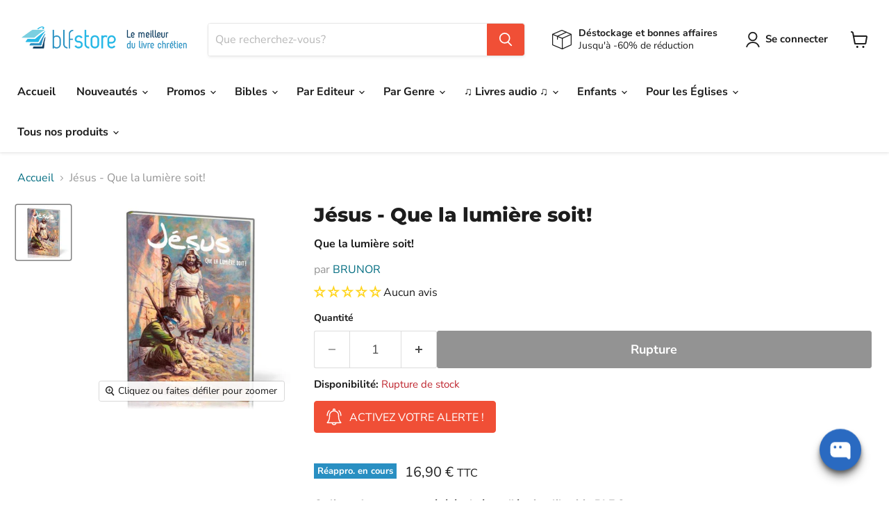

--- FILE ---
content_type: text/html; charset=utf-8
request_url: https://blfstore.com/collections/all/products/jesus-que-la-lumiere-soit?view=recently-viewed
body_size: 906
content:






















  












<li
  class="productgrid--item  imagestyle--natural        product-recently-viewed-card    show-actions--mobile  timesact-collection"
  data-product-item
  data-product-quickshop-url="/collections/all/products/jesus-que-la-lumiere-soit"
  data-productid="7141946884294"
  
    data-recently-viewed-card
  
>
  <div class="productitem" data-product-item-content>
    
    
    
    

    

    

    <div class="productitem__container">
      <div class="product-recently-viewed-card-time" data-product-handle="jesus-que-la-lumiere-soit">
      <button
        class="product-recently-viewed-card-remove"
        aria-label="close"
        data-remove-recently-viewed
      >
        


                                                                      <svg class="icon-remove "    aria-hidden="true"    focusable="false"    role="presentation"    xmlns="http://www.w3.org/2000/svg" width="10" height="10" viewBox="0 0 10 10" xmlns="http://www.w3.org/2000/svg">      <path fill="currentColor" d="M6.08785659,5 L9.77469752,1.31315906 L8.68684094,0.225302476 L5,3.91214341 L1.31315906,0.225302476 L0.225302476,1.31315906 L3.91214341,5 L0.225302476,8.68684094 L1.31315906,9.77469752 L5,6.08785659 L8.68684094,9.77469752 L9.77469752,8.68684094 L6.08785659,5 Z"></path>    </svg>                                              

      </button>
    </div>

      <div class="productitem__image-container">
        <a
          class="productitem--image-link"
          href="/collections/all/products/jesus-que-la-lumiere-soit"
          aria-label="/products/jesus-que-la-lumiere-soit"
          tabindex="-1"
          data-product-page-link
        >
          <figure
            class="productitem--image"
            data-product-item-image
            
              style="--product-grid-item-image-aspect-ratio: 1.0;"
            
          >
            
              
              

  
    <noscript data-rimg-noscript>
      <img
        
          src="//blfstore.com/cdn/shop/products/I-Grande-14635-jesus.net_512x512.jpg?v=1640030887"
        

        alt=""
        data-rimg="noscript"
        srcset="//blfstore.com/cdn/shop/products/I-Grande-14635-jesus.net_512x512.jpg?v=1640030887 1x, //blfstore.com/cdn/shop/products/I-Grande-14635-jesus.net_696x696.jpg?v=1640030887 1.36x"
        class="productitem--image-primary"
        
        
      >
    </noscript>
  

  <img
    
      src="//blfstore.com/cdn/shop/products/I-Grande-14635-jesus.net_512x512.jpg?v=1640030887"
    
    alt=""

    
      data-rimg="lazy"
      data-rimg-scale="1"
      data-rimg-template="//blfstore.com/cdn/shop/products/I-Grande-14635-jesus.net_{size}.jpg?v=1640030887"
      data-rimg-max="700x700"
      data-rimg-crop="false"
      
      srcset="data:image/svg+xml;utf8,<svg%20xmlns='http://www.w3.org/2000/svg'%20width='512'%20height='512'></svg>"
    

    class="productitem--image-primary"
    
    
  >



  <div data-rimg-canvas></div>


            

            


























<span class="coll_save">

    <span class="productitem__badge productitem__badge--restock">
      Réappro. en cours
    </span></span>

          </figure>
        </a>
      </div>

      
<div class="productitem--info">
        
          
        

        

        <h2 class="productitem--title">
          <a href="/collections/all/products/jesus-que-la-lumiere-soit" data-product-page-link>
            Jésus - Que la lumière soit!
          </a>
        </h2>

        
          
            <span class="productitem--vendor">
              <a href="/collections/vendors?q=BRUNOR" title="BRUNOR">BRUNOR</a>
            </span>
          
        


  















<div style='' class='jdgm-widget jdgm-preview-badge' data-id='7141946884294'
data-template='product.recently-viewed'
data-auto-install='false'>
  <div style='display:none' class='jdgm-prev-badge' data-average-rating='0.00' data-number-of-reviews='0' data-number-of-questions='0'> <span class='jdgm-prev-badge__stars' data-score='0.00' tabindex='0' aria-label='0.00 stars' role='button'> <span class='jdgm-star jdgm--off'></span><span class='jdgm-star jdgm--off'></span><span class='jdgm-star jdgm--off'></span><span class='jdgm-star jdgm--off'></span><span class='jdgm-star jdgm--off'></span> </span> <span class='jdgm-prev-badge__text'> No reviews </span> </div>
</div>






        
        
          































<span class="wsaio__pricess"><span class="col_clct" clct='[{"collection_id":"283398406342","product_id":"7141946884294","product_handle":"jesus-que-la-lumiere-soit"},{"collection_id":"280271421638","product_id":"7141946884294","product_handle":"jesus-que-la-lumiere-soit"}]'></span>



<div class="price productitem__price ">
  
    <div
      class="price__compare-at "
      data-price-compare-container
    >

      
        <span class="money price__original" data-price-original></span>
      
    </div>


    
      
      <div class="price__compare-at--hidden" data-compare-price-range-hidden>
        
          <span class="visually-hidden">Prix public</span>
          <span class="money price__compare-at--min" data-price-compare-min>
            16,90 €
          </span>
          -
          <span class="visually-hidden">Prix public</span>
          <span class="money price__compare-at--max" data-price-compare-max>
            16,90 €
          </span>
        
      </div>
      <div class="price__compare-at--hidden" data-compare-price-hidden>
        <span class="visually-hidden">Prix public</span>
        <span class="money price__compare-at--single" data-price-compare>
          
        </span>
      </div>
    
  

  <div class="price__current  " data-price-container>

    

    
      
      
      <span class="money" data-price>
          16,90 € 
      </span>
      

    
    
  </div>

  
    
    <div class="price__current--hidden" data-current-price-range-hidden>
      
        <span class="money price__current--min" data-price-min>16,90 €</span>
        -
        <span class="money price__current--max" data-price-max>16,90 €</span>
      
    </div>
    <div class="price__current--hidden" data-current-price-hidden>
      <span class="visually-hidden">Prix actuel</span>
      <span class="money" data-price>
          16,90 € 
      </span>
      

    </div>
  

  
    
    
    
    

    <div
      class="
        productitem__unit-price
        hidden
      "
      data-unit-price
    >
      <span class="productitem__total-quantity" data-total-quantity></span> | <span class="productitem__unit-price--amount money" data-unit-price-amount></span> / <span class="productitem__unit-price--measure" data-unit-price-measure></span>
    </div>
  

  
</div>
  
  </span>


        

        
          
            <div class="productitem__stock-level">
              







<div class="product-stock-level-wrapper" >
  
    <span class="
  product-stock-level
  product-stock-level--none
  
">
      

      <span class="product-stock-level__text">
        
        <div class="product-stock-level__badge-text">
          
  
    

      Rupture de stock
    
  

        </div>
      </span>
    </span>
  
</div>

            </div>
          

          
            
          
        

        
          <div class="productitem--description">
            <p>﻿Ce livre n'a pas encore été évalué par l'équipe librairie BLF Store.</p>

            
          </div>
        
      </div>

      
    </div>
  </div>

  
</li>


--- FILE ---
content_type: text/javascript; charset=utf-8
request_url: https://blfstore.com/products/jesus-que-la-lumiere-soit.js
body_size: 613
content:
{"id":7141946884294,"title":"Jésus - Que la lumière soit!","handle":"jesus-que-la-lumiere-soit","description":"\u003cp\u003e\u003cstrong\u003e﻿Ce livre n'a pas encore été évalué par l'équipe librairie BLF Store.\u003c\/strong\u003e\u003c\/p\u003e","published_at":"2021-12-20T21:08:04+01:00","created_at":"2021-12-20T21:08:04+01:00","vendor":"BRUNOR","type":"Papier","tags":["descriptif+méta à finir","Editeur_EDITIONS DU SIGNE","Langue_Français","tags à finir"],"price":1690,"price_min":1690,"price_max":1690,"available":false,"price_varies":false,"compare_at_price":null,"compare_at_price_min":0,"compare_at_price_max":0,"compare_at_price_varies":false,"variants":[{"id":41365319516358,"title":"Default Title","option1":"Default Title","option2":null,"option3":null,"sku":"LIV-20211220-2628","requires_shipping":true,"taxable":true,"featured_image":null,"available":false,"name":"Jésus - Que la lumière soit!","public_title":null,"options":["Default Title"],"price":1690,"weight":649,"compare_at_price":null,"inventory_management":"shopify","barcode":"9782746836556","requires_selling_plan":false,"selling_plan_allocations":[]}],"images":["\/\/cdn.shopify.com\/s\/files\/1\/0474\/9718\/3388\/products\/I-Grande-14635-jesus.net.jpg?v=1640030887"],"featured_image":"\/\/cdn.shopify.com\/s\/files\/1\/0474\/9718\/3388\/products\/I-Grande-14635-jesus.net.jpg?v=1640030887","options":[{"name":"Title","position":1,"values":["Default Title"]}],"url":"\/products\/jesus-que-la-lumiere-soit","media":[{"alt":null,"id":24610294595782,"position":1,"preview_image":{"aspect_ratio":1.0,"height":700,"width":700,"src":"https:\/\/cdn.shopify.com\/s\/files\/1\/0474\/9718\/3388\/products\/I-Grande-14635-jesus.net.jpg?v=1640030887"},"aspect_ratio":1.0,"height":700,"media_type":"image","src":"https:\/\/cdn.shopify.com\/s\/files\/1\/0474\/9718\/3388\/products\/I-Grande-14635-jesus.net.jpg?v=1640030887","width":700}],"requires_selling_plan":false,"selling_plan_groups":[]}

--- FILE ---
content_type: text/javascript; charset=utf-8
request_url: https://blfstore.com/products/jesus-que-la-lumiere-soit.js
body_size: 674
content:
{"id":7141946884294,"title":"Jésus - Que la lumière soit!","handle":"jesus-que-la-lumiere-soit","description":"\u003cp\u003e\u003cstrong\u003e﻿Ce livre n'a pas encore été évalué par l'équipe librairie BLF Store.\u003c\/strong\u003e\u003c\/p\u003e","published_at":"2021-12-20T21:08:04+01:00","created_at":"2021-12-20T21:08:04+01:00","vendor":"BRUNOR","type":"Papier","tags":["descriptif+méta à finir","Editeur_EDITIONS DU SIGNE","Langue_Français","tags à finir"],"price":1690,"price_min":1690,"price_max":1690,"available":false,"price_varies":false,"compare_at_price":null,"compare_at_price_min":0,"compare_at_price_max":0,"compare_at_price_varies":false,"variants":[{"id":41365319516358,"title":"Default Title","option1":"Default Title","option2":null,"option3":null,"sku":"LIV-20211220-2628","requires_shipping":true,"taxable":true,"featured_image":null,"available":false,"name":"Jésus - Que la lumière soit!","public_title":null,"options":["Default Title"],"price":1690,"weight":649,"compare_at_price":null,"inventory_management":"shopify","barcode":"9782746836556","requires_selling_plan":false,"selling_plan_allocations":[]}],"images":["\/\/cdn.shopify.com\/s\/files\/1\/0474\/9718\/3388\/products\/I-Grande-14635-jesus.net.jpg?v=1640030887"],"featured_image":"\/\/cdn.shopify.com\/s\/files\/1\/0474\/9718\/3388\/products\/I-Grande-14635-jesus.net.jpg?v=1640030887","options":[{"name":"Title","position":1,"values":["Default Title"]}],"url":"\/products\/jesus-que-la-lumiere-soit","media":[{"alt":null,"id":24610294595782,"position":1,"preview_image":{"aspect_ratio":1.0,"height":700,"width":700,"src":"https:\/\/cdn.shopify.com\/s\/files\/1\/0474\/9718\/3388\/products\/I-Grande-14635-jesus.net.jpg?v=1640030887"},"aspect_ratio":1.0,"height":700,"media_type":"image","src":"https:\/\/cdn.shopify.com\/s\/files\/1\/0474\/9718\/3388\/products\/I-Grande-14635-jesus.net.jpg?v=1640030887","width":700}],"requires_selling_plan":false,"selling_plan_groups":[]}

--- FILE ---
content_type: text/javascript; charset=utf-8
request_url: https://blfstore.com/products/jesus-que-la-lumiere-soit.js
body_size: 240
content:
{"id":7141946884294,"title":"Jésus - Que la lumière soit!","handle":"jesus-que-la-lumiere-soit","description":"\u003cp\u003e\u003cstrong\u003e﻿Ce livre n'a pas encore été évalué par l'équipe librairie BLF Store.\u003c\/strong\u003e\u003c\/p\u003e","published_at":"2021-12-20T21:08:04+01:00","created_at":"2021-12-20T21:08:04+01:00","vendor":"BRUNOR","type":"Papier","tags":["descriptif+méta à finir","Editeur_EDITIONS DU SIGNE","Langue_Français","tags à finir"],"price":1690,"price_min":1690,"price_max":1690,"available":false,"price_varies":false,"compare_at_price":null,"compare_at_price_min":0,"compare_at_price_max":0,"compare_at_price_varies":false,"variants":[{"id":41365319516358,"title":"Default Title","option1":"Default Title","option2":null,"option3":null,"sku":"LIV-20211220-2628","requires_shipping":true,"taxable":true,"featured_image":null,"available":false,"name":"Jésus - Que la lumière soit!","public_title":null,"options":["Default Title"],"price":1690,"weight":649,"compare_at_price":null,"inventory_management":"shopify","barcode":"9782746836556","requires_selling_plan":false,"selling_plan_allocations":[]}],"images":["\/\/cdn.shopify.com\/s\/files\/1\/0474\/9718\/3388\/products\/I-Grande-14635-jesus.net.jpg?v=1640030887"],"featured_image":"\/\/cdn.shopify.com\/s\/files\/1\/0474\/9718\/3388\/products\/I-Grande-14635-jesus.net.jpg?v=1640030887","options":[{"name":"Title","position":1,"values":["Default Title"]}],"url":"\/products\/jesus-que-la-lumiere-soit","media":[{"alt":null,"id":24610294595782,"position":1,"preview_image":{"aspect_ratio":1.0,"height":700,"width":700,"src":"https:\/\/cdn.shopify.com\/s\/files\/1\/0474\/9718\/3388\/products\/I-Grande-14635-jesus.net.jpg?v=1640030887"},"aspect_ratio":1.0,"height":700,"media_type":"image","src":"https:\/\/cdn.shopify.com\/s\/files\/1\/0474\/9718\/3388\/products\/I-Grande-14635-jesus.net.jpg?v=1640030887","width":700}],"requires_selling_plan":false,"selling_plan_groups":[]}

--- FILE ---
content_type: application/javascript; charset=utf-8
request_url: https://searchanise-ef84.kxcdn.com/templates.3S1h2Y0K2s.js
body_size: 3690
content:
Searchanise=window.Searchanise||{};Searchanise.templates={Platform:'shopify',StoreName:'BLFStore',AutocompleteLayout:'multicolumn_new',AutocompleteStyle:'ITEMS_MULTICOLUMN_LIGHT_NEW',AutocompleteDescriptionStrings:0,AutocompleteSuggestionCount:5,AutocompleteCategoriesCount:6,AutocompletePagesCount:0,AutocompleteItemCount:6,AutocompleteProductAttributeName:'vendor',AutocompleteShowAddToCart:'Y',AutocompleteShowProductCode:'N',AutocompleteShowRecent:'Y',AutocompleteShowMoreLink:'Y',AutocompleteIsMulticolumn:'Y',AutocompleteTemplate:'<div class="snize-ac-results-content"><div class="snize-results-html" style="cursor:auto;" id="snize-ac-results-html-container"></div><div class="snize-ac-results-columns"><div class="snize-ac-results-column"><ul class="snize-ac-results-list" id="snize-ac-items-container-1"></ul><ul class="snize-ac-results-list" id="snize-ac-items-container-2"></ul><ul class="snize-ac-results-list" id="snize-ac-items-container-3"></ul><ul class="snize-ac-results-list snize-view-all-container"></ul></div><div class="snize-ac-results-column"><ul class="snize-ac-results-multicolumn-list" id="snize-ac-items-container-4"></ul></div></div></div>',AutocompleteMobileTemplate:'<div class="snize-ac-results-content"><div class="snize-mobile-top-panel"><div class="snize-close-button"><button type="button" class="snize-close-button-arrow"></button></div><form action="#" style="margin: 0px"><div class="snize-search"><input id="snize-mobile-search-input" autocomplete="off" class="snize-input-style snize-mobile-input-style"></div><div class="snize-clear-button-container"><button type="button" class="snize-clear-button" style="visibility: hidden"></button></div></form></div><ul class="snize-ac-results-list" id="snize-ac-items-container-1"></ul><ul class="snize-ac-results-list" id="snize-ac-items-container-2"></ul><ul class="snize-ac-results-list" id="snize-ac-items-container-3"></ul><ul id="snize-ac-items-container-4"></ul><div class="snize-results-html" style="cursor:auto;" id="snize-ac-results-html-container"></div><div class="snize-close-area" id="snize-ac-close-area"></div></div>',AutocompleteItem:'<li class="snize-product ${product_classes}" data-original-product-id="${original_product_id}" id="snize-ac-product-${product_id}"><a aria-label="${autocomplete_aria_label}" href="${autocomplete_link}" class="snize-item" draggable="false"><div class="snize-thumbnail"><img src="${image_link}" class="snize-item-image ${additional_image_classes}" alt="${autocomplete_image_alt}"></div><span class="snize-title">${title}</span><span class="snize-description">${description}</span>${autocomplete_product_code_html}${autocomplete_product_attribute_html}${autocomplete_prices_html}${reviews_html}<div class="snize-labels-wrapper">${autocomplete_in_stock_status_html}${autocomplete_product_discount_label}${autocomplete_product_tag_label}${autocomplete_product_custom_label}</div><div class="snize-add-to-cart-container">${autocomplete_action_button_html}</div></a></li>',AutocompleteMobileItem:'<li class="snize-product ${product_classes}" data-original-product-id="${original_product_id}" id="snize-ac-product-${product_id}"><a aria-label="${autocomplete_aria_label}" href="${autocomplete_link}" class="snize-item"><div class="snize-thumbnail"><img src="${image_link}" class="snize-item-image ${additional_image_classes}" alt="${autocomplete_image_alt}"></div><div class="snize-product-info"><span class="snize-title">${title}</span><span class="snize-description">${description}</span>${autocomplete_product_code_html}${autocomplete_product_attribute_html}<div class="snize-ac-prices-container">${autocomplete_prices_html}</div><div class="snize-labels-wrapper">${autocomplete_in_stock_status_html}${autocomplete_product_discount_label}${autocomplete_product_tag_label}${autocomplete_product_custom_label}</div>${reviews_html}<div class="snize-add-to-cart-container">${autocomplete_action_button_html}</div></div></a></li>',AutocompleteShowInStockStatus:'Y',LabelAutocompleteSuggestions:'Suggestions populaires',LabelAutocompleteCategories:'Collections',LabelAutocompleteProducts:'Produits',LabelAutocompleteMoreProducts:'Voir [count] produits',LabelAutocompleteNothingFound:'Désolé, rien n\'a été trouvé pour [search_string].',LabelAutocompleteSearchInputPlaceholder:'Que recherchez-vous?',LabelAutocompleteMobileSearchInputPlaceholder:'Recherchez dans notre boutique',LabelStickySearchboxInputPlaceholder:'Que recherchez-vous ?',AutocompleteInStockBackground:'3A9342',LabelAutocompleteInStock:'En stock',LabelAutocompletePreOrder:'Précommande',LabelAutocompleteOutOfStock:'Rupture',LabelAutocompleteFrom:'Dès',LabelAutocompleteSku:'SKU',LabelAutocompleteMore:'Plus',LabelAutocompleteNoSearchQuery:'Tapez quelque chose pour commencer la recherche',LabelAutocompleteNoSuggestionsFound:'Aucune suggestion trouvée',LabelAutocompleteNoCategoriesFound:'Aucune catégorie trouvée',LabelAutocompleteNoPagesFound:'Aucune page trouvée',LabelAutocompleteTypeForResults:'Commencez à taper pour avoir des résultats',LabelAutocompleteResultsFound:'Affichage de [count] résultats pour',LabelAutocompleteDidYouMean:'Vouliez-vous dire [suggestions]?',LabelAutocompletePopularSuggestions:'Découvrez quelques-unes de ces recherches populaires : [suggestions]',LabelAutocompleteSeeAllProducts:'Voir tous les produits',LabelAutocompleteNumReviews:'[count] avis',LabelAutocompleteZeroPriceText:'Contactez-nous pour le prix',LabelAutocompleteAddToCart:'Ajouter au panier',LabelAutocompleteViewProduct:'Voir produit',LabelAutocompleteViewCart:'Voir le panier',LabelAutocompleteProductDiscountText:'-[discount]%',ResultsShow:'Y',ResultsStyle:'RESULTS_MODERN',ResultsItemCount:20,ResultsShowActionButton:'N',ResultsShowFiltersInTopSection:'N',ResultsShowInStockStatus:'Y',ResultsEnableInfiniteScrolling:'infinite',ResultsShowCategoryImages:'N',ResultsShowPageImages:'N',ResultsProductAttributeName:'vendor',ResultsDescriptionStrings:0,ResultsUseAsNavigation:'templates',LabelResultsProductDiscountText:'-[discount]%',ResultsActionButtonPlacement:'layout4',LabelResultsSortBy:'Trier par',LabelResultsSortRelevance:'Pertinence',LabelResultsSortTitleAsc:'Titre: A-Z',LabelResultsSortTitleDesc:'Titre: Z-A',LabelResultsSortCreatedDesc:'Date: nouveautés d\'abord',LabelResultsSortCreatedAsc:'Date: ancien d\'abord',LabelResultsSortPriceAsc:'Prix: croissant',LabelResultsSortPriceDesc:'Prix: décroissant',LabelResultsSortDiscountDesc:'Remise: décroissant',LabelResultsSortRatingAsc:'Note: croissant',LabelResultsSortRatingDesc:'Note: décroissant',LabelResultsSortTotalReviewsAsc:'Nombre d\'avis: croissant',LabelResultsSortTotalReviewsDesc:'Nombre d\'avis: croissant',LabelResultsBestselling:'Meilleures ventes',LabelResultsFeatured:'À l\'honneur',LabelResultsNoReviews:'Pas d\'avis',SmartNavigationDefaultSorting:'sales_amount:desc',ShowBestsellingSorting:'Y',ShowDiscountSorting:'Y',LabelResultsTabCategories:'Collections',LabelResultsTabProducts:'Produits',LabelResultsFound:'Affichage de [count] résultats de "[search_string]"',LabelResultsFoundWithoutQuery:'Affichage de [count] résultats',LabelResultsNothingFound:'Aucun résultat pour [search_string]',LabelResultsNothingFoundWithoutQuery:'Aucun résultat',LabelResultsNothingFoundSeeAllCatalog:'Votre recherche "[search_string]" n\'a donné aucun résultat. Regardez [link_catalog_start]d\'autres articles dans notre boutique[link_catalog_end]',LabelResultsNumReviews:'[count] avis',LabelResultsDidYouMean:'Vouliez-vous dire: [suggestions]?',LabelResultsFilters:'Filtres',LabelResultsFrom:'Dès',ResultsInStockBackground:'3A9342',LabelResultsInStock:'En stock',LabelResultsPreOrder:'Précommande',LabelResultsOutOfStock:'Rupture',LabelResultsZeroPriceText:'Contactez-nous pour le prix',LabelResultsAddToCart:'Ajouter au panier',LabelResultsViewProduct:'Voir produit',LabelResultsQuickView:'Vue rapide',LabelResultsViewFullDetails:'Voir tous les détails',LabelResultsQuantity:'Quantité',LabelResultsViewCart:'Voir le panier',LabelResultsShowProducts:'Montrer [count] produits',LabelResultsResetFilters:'Supprimer les filtres',LabelResultsApplyFilters:'Filtres appliqués',LabelResultsSelectedFilters:'[count] sélectionnés',LabelResultsBucketsShowMore:'Montrer plus',LabelResultsInfiniteScrollingLoadMore:'Montrer plus',LabelResultsPaginationPreviousPage:'← Précédente',LabelResultsPaginationNextPage:'Suivante→',LabelResultsPaginationCurrentPage:'[page] de [total_pages]',ReviewsShowRating:'Y',CategorySortingRule:"searchanise",ShopifyCurrency:'EUR',ShopifyMarketsSupport:'Y',ShopifyLocales:{"fr":{"locale":"fr","name":"French","primary":true,"published":true}},ShopifyRegionCatalogs:{"FR":["16127328454"],"ZW":["748847302"],"ZM":["748847302"],"ZA":["748847302"],"YT":["748847302"],"YE":["748847302"],"XK":["748847302"],"WS":["748847302"],"WF":["748847302"],"VU":["748847302"],"VN":["748847302"],"VG":["748847302"],"VE":["748847302"],"VC":["748847302"],"VA":["748847302"],"UZ":["748847302"],"UY":["748847302"],"US":["748847302"],"UM":["748847302"],"UG":["748847302"],"UA":["748847302"],"TZ":["748847302"],"TW":["748847302"],"TV":["748847302"],"TT":["748847302"],"TR":["748847302"],"TO":["748847302"],"TN":["748847302"],"TM":["748847302"],"TL":["748847302"],"TK":["748847302"],"TJ":["748847302"],"TH":["748847302"],"TG":["748847302"],"TF":["748847302"],"TD":["748847302"],"TC":["748847302"],"TA":["748847302"],"SZ":["748847302"],"SX":["748847302"],"SV":["748847302"],"ST":["748847302"],"SS":["748847302"],"SR":["748847302"],"SO":["748847302"],"SN":["748847302"],"SM":["748847302"],"SL":["748847302"],"SK":["748847302"],"SJ":["748847302"],"SI":["748847302"],"SH":["748847302"],"SG":["748847302"],"SE":["748847302"],"SD":["748847302"],"SC":["748847302"],"SB":["748847302"],"SA":["748847302"],"RW":["748847302"],"RU":["748847302"],"RS":["748847302"],"RO":["748847302"],"RE":["748847302"],"QA":["748847302"],"PY":["748847302"],"PT":["748847302"],"PS":["748847302"],"PN":["748847302"],"PM":["748847302"],"PL":["748847302"],"PK":["748847302"],"PH":["748847302"],"PG":["748847302"],"PF":["748847302"],"PE":["748847302"],"PA":["748847302"],"OM":["748847302"],"NZ":["748847302"],"NU":["748847302"],"NR":["748847302"],"NP":["748847302"],"NO":["748847302"],"NL":["748847302"],"NI":["748847302"],"NG":["748847302"],"NF":["748847302"],"NE":["748847302"],"NC":["748847302"],"NA":["748847302"],"MZ":["748847302"],"MY":["748847302"],"MX":["748847302"],"MW":["748847302"],"MV":["748847302"],"MU":["748847302"],"MT":["748847302"],"MS":["748847302"],"MR":["748847302"],"MQ":["748847302"],"MO":["748847302"],"MN":["748847302"],"MM":["748847302"],"ML":["748847302"],"MK":["748847302"],"MG":["748847302"],"MF":["748847302"],"ME":["748847302"],"MD":["748847302"],"MC":["748847302"],"MA":["748847302"],"LY":["748847302"],"LV":["748847302"],"LU":["748847302"],"LT":["748847302"],"LS":["748847302"],"LR":["748847302"],"LK":["748847302"],"LI":["748847302"],"LC":["748847302"],"LB":["748847302"],"LA":["748847302"],"KZ":["748847302"],"KY":["748847302"],"KW":["748847302"],"KR":["748847302"],"KN":["748847302"],"KM":["748847302"],"KI":["748847302"],"KH":["748847302"],"KG":["748847302"],"KE":["748847302"],"JP":["748847302"],"JO":["748847302"],"JM":["748847302"],"JE":["748847302"],"IT":["748847302"],"IS":["748847302"],"IQ":["748847302"],"IO":["748847302"],"IN":["748847302"],"IM":["748847302"],"IL":["748847302"],"IE":["748847302"],"ID":["748847302"],"HU":["748847302"],"HT":["748847302"],"HR":["748847302"],"HN":["748847302"],"HK":["748847302"],"GY":["748847302"],"GW":["748847302"],"GT":["748847302"],"GS":["748847302"],"GR":["748847302"],"GQ":["748847302"],"GP":["748847302"],"GN":["748847302"],"GM":["748847302"],"GL":["748847302"],"GI":["748847302"],"GH":["748847302"],"GG":["748847302"],"GF":["748847302"],"GE":["748847302"],"GD":["748847302"],"GB":["748847302"],"GA":["748847302"],"FO":["748847302"],"FK":["748847302"],"FJ":["748847302"],"FI":["748847302"],"ET":["748847302"],"ES":["748847302"],"ER":["748847302"],"EH":["748847302"],"EG":["748847302"],"EE":["748847302"],"EC":["748847302"],"DZ":["748847302"],"DO":["748847302"],"DM":["748847302"],"DK":["748847302"],"DJ":["748847302"],"DE":["748847302"],"CZ":["748847302"],"CY":["748847302"],"CX":["748847302"],"CW":["748847302"],"CV":["748847302"],"CR":["748847302"],"CO":["748847302"],"CN":["748847302"],"CM":["748847302"],"CL":["748847302"],"CK":["748847302"],"CI":["748847302"],"CH":["748847302"],"CG":["748847302"],"CF":["748847302"],"CD":["748847302"],"CC":["748847302"],"CA":["748847302"],"BZ":["748847302"],"BY":["748847302"],"BW":["748847302"],"BT":["748847302"],"BS":["748847302"],"BR":["748847302"],"BQ":["748847302"],"BO":["748847302"],"BN":["748847302"],"BM":["748847302"],"BL":["748847302"],"BJ":["748847302"],"BI":["748847302"],"BH":["748847302"],"BG":["748847302"],"BF":["748847302"],"BD":["748847302"],"BB":["748847302"],"BA":["748847302"],"AZ":["748847302"],"AX":["748847302"],"AW":["748847302"],"AU":["748847302"],"AT":["748847302"],"AR":["748847302"],"AO":["748847302"],"AM":["748847302"],"AL":["748847302"],"AI":["748847302"],"AG":["748847302"],"AF":["748847302"],"AE":["748847302"],"AD":["748847302"],"AC":["748847302"],"BE":["113216848212"]},PriceSource:'from_min_variant',PriceFormatSymbol:'€',PriceFormatBefore:'',PriceFormatAfter:' €',PriceFormatDecimalSeparator:',',PriceFormatThousandsSeparator:'.',ColorsCSS:'.snize-ac-results .snize-description { color: #9D9D9D; }div.snize-ac-results.snize-ac-results-mobile .snize-description { color: #9D9D9D; }.snize-ac-results span.snize-discounted-price { color: #C1C1C1; }.snize-ac-results .snize-attribute { color: #9D9D9D; }.snize-ac-results .snize-sku { color: #9D9D9D; }div.snize-ac-results button.snize-button { background-color: #f04f36; }div.snize-ac-results button.size-button-view-cart.snize-add-to-cart-button { background-color: #f04f36; }div.snize li.snize-product span.snize-title { color: #0288D1; }div.snize li.snize-category span.snize-title { color: #0288D1; }div.snize li.snize-page span.snize-title { color: #0288D1; }div.snize div.slider-container.snize-theme .back-bar .pointer { background-color: #0288D1; }div.snize ul.snize-product-filters-list li:hover span { color: #0288D1; }div.snize li.snize-no-products-found div.snize-no-products-found-text span a { color: #0288D1; }div.snize .snize-button { background-color: #0288D1; }#snize-modal-product-quick-view .snize-button { background-color: #0288D1; }',CustomCSS:'.snize-results-page .page-content {  max-width:1400px; }  .snize-out-of-stock {    background:red !important;}#snize-search-results-grid-mode li.snize-product span.snize-title {    height: 42px;}div.snize .snize-reviews {    display: flex !important;}div.snize .snize-reviews .total-reviews {    margin-left: 4px;}#snize_results.snize-mobile-design.snize-new-version .snize-reviews .total-reviews {    margin-top: 0px;}.snize-add-to-cart-button {    cursor: pointer;}.snize-price-from-text {    /* Ajoute un espace (marge) de 4 pixels à droite de l\'élément */    margin-right: 4px; }',CustomJS:'document.addEventListener(\'Searchanise.Loaded\',function(){ (function($){    $(document).on("Searchanise.ResultsUpdated",function(){      $(".snize-search-results .snize-product").each(function(){        if(!$(\'.snize-reviews span\',this).length){          $(\'.snize-reviews\',this).append(\'<span class="stars-container stars-0">★★★★★</span>\');       }\n     });   }); })(window.Searchanise.$)})'}

--- FILE ---
content_type: application/javascript; charset=utf-8
request_url: https://searchanise-ef84.kxcdn.com/preload_data.3S1h2Y0K2s.js
body_size: 14068
content:
window.Searchanise.preloadedSuggestions=['bible segond 21','la bible femme a son ecoute','bible d’etude','john macarthur','la bible en carnet','bible semeur','alfred kuen','nouveau testament','bible enfant','echeverri catalina','bible parole de vie','femmes à son écoute','bible darby','bible louis segond 1910','la sainte bible','les ebooks','pour toi','bible journal de bord','commentaire biblique','john piper','livre audio','macarthur john','bible gros caractere','bible d\'étude','bible segond 1910','la bible','parole vivante','timothy keller','watchman nee','bible en carnet','chester tim','bible esprit et vie','vie nouvelle','rc sproul','bible gros caractères','gary chapman','vivre pour jésus','bible neg','mouton audio','bible etude','bible manga','jean calvin','parole de vie','bible rose','bible colombe','la bible en carnets','bible femme','kuen alfred','livre gratuit','livres enfant','bible de poche','bible de jerusalem','bible segond','bible d\'étude vie nouvelle segond 21','bible tob','livres pour adolescents','saint esprit','ce matin avec dieu volume','encyclopédie des difficultés bibliques','henri blocher','florent varak','bible thompson','manga le messie','bible pour enfants','tim chester','dictionnaire biblique','la prière','bible enfants','charles spurgeon','paul david tripp','bible louis segond','bible souple','relation d\'aide','john mac arthur','évangile de jean','c.s lewis','faire moins mieux','tim keller','livre en anglais','livre enfant','eggen benjamin','voir comme dieu voit','ze bible','dominique angers','calvin jean','francis chan','bible zip','bible français courant','thornborough tim','bible vie nouvelle','ancien testament','noel enfants','bible carnet','plan de lecture','joyce meyer','la grande histoire','la bonne semence','je prie pour toi','bible du semeur','nouvelle bible segond','le voyage du pélerin','meditations quotidiennes','wiersbe warren','evangile jean','les héros de la foi','catalina echeverri','le mariage','lettres à ma fille','bible second 21','angers dominique','étude biblique','piper john','théologie systématique','histoire de l\'église','journal de bord','bible parole vivante','c s lewis','nouveau testament et psaumes','la bible pour femme','bible semeur 2015','je choisis','varak florent','lewis c.s','le mouton blf','bible audio','calendrier de l\'avent','petit groupe','se plonger dans','parle moi maintenant','bible femme à son écoute','bible nfc','plan de lecture biblique','bible ostervald','bible en carnets','sproul r.c','bible scofield','bible compacte','keller timothy','segond esaïe 55','neil anderson','rick warren','paul tripp','bible esaie 55','questions cruciales','paul washer','john stott','connaître dieu','la nouvelle bible segond édition d’étude','counseling biblique','doux et humble de coeur','bible pour enfant','le combat spirituel','cs lewis','exode pour toi','les livres pour la jeunesse','segond neg 1979','blf éditions','bible cuir','martin luther','bible en anglais','commentaire marc','darby john nelson','marque page','la bible de jerusalem','bible grand format','david wilkerson','la bible en 1 an','couverture pour bible','bible d’étude de la foi réformée','derek prince','bible macarthur','la parole de dieu pour toi','bible avec onglet','tripp paul david','soyez collection','la plus belle de toutes les histoires','bible catholique','et ils vécurent heureux','bible d\'étude semeur','david powlison','livre ados','evangile matthieu','warren w wiersbe','plus pur que le diamant','bible gros caractères segond 21','etude bibliques','crazy love','mac arthur','bible poche','livres d\'occasion','anderson neil','commentaires bibliques','bible journal','roman chrétien','la bible en manga','blf club','powlison david','pour une foi réfléchie','billy graham','chan francis','benge geoff & janet','jeux de societe','la foi','impact heritage','les psaumes','bible jeune','juges pour toi','proverbes pour toi','libre de le dire','ce que je crois ça se discute','tout ce que je devrais savoir sur dieu','bible pour femme','chérir sa femme','la vallée de la vision','leeman jonathan','max lucado','qu\'est ce que tu crois','bible ado','sacres desaccords','héros de la foi','the chosen','12 raisons de ne plus croire au christianisme','livres audio','antoine nouis','alain auderset','où est dieu dans nos souffrances','nouvelle français courant','commentaire biblique du chercheur','théologie biblique','don carson','e book','elles ont vu la fidélité de dieu','livre pour femmes','bible blanche','ruth pour toi','mclaughlin rebecca','bible hebreu francais','être parents','andrew murray','bible archeologique','concordance biblique','étude biblique pour groupe','cherche et trouve','evangile de marc','10 questions que tu devrais te poser sur le christianisme','jonathan edwards','bible nbs','il t’offre sa grace','introduction au nouveau testament','les langages de l’amour','lettre a ma fille','la promesse de noel','cartes postales','combat spirituel','bible martin','bible pour jeunes','les anciens','taylor kenneth','cahier activités','frère andré','kevin de young','wolgemuth nancy demoss','femme à son ecoute','peter scazzero','bible avec onglets','bible anglais','bible en 1 an','bible compact','votre mari a besoin de vous','jean calvin commentaires','versets bibliques','disciple aujourd\'hui','wetherell kristen','meyer jonathan','enseignement enfants','dietrich bonhoeffer','benjamin eggen','bible king james','parle moi maintenant marc','deyoung kevin','yvan castanou','collection soyez','9marks les essentiels de l\'église','bande dessinée','for you','9marks collection','spurgeon charles','kevin deyoung','bible manga coffret','bible détude','bible king james francais','sylvain romerowski','pack petit groupe','john mcarthur','mini bible','corrie ten boom','jeux bibliques','daniel pour toi','bible aventure','rebecca mclaughlin','livre priere','gary thomas','chapman gary','livre enfants en francais','bible journaling','carnet de note','theologie bibliques','trouver sa joie en dieu','michael reeves','le jardin le voile et la croix','thomas gary','devenir disciple','la foi a ses raisons','vous avez dit oui a quoi','cartes versets','calendrier avec parole du jour','ebook gratuit','alain nisus','stott john','charrier raphaël','guthrie nancy','pascal denault','école du dimanche','faire plus mieux','bible petit format','livres pour enfants editions blf','bibles segond 21','dictionnaire des mots bibliques','ortlund dane','jonathan conte','stormie omartian','trop fort','onglets pour bible','bible d etude','le nouveau testament','un moi pour aimer','génération bible','romerowski sylvain','le saint esprit','verset biblique','peluche audio','la bible en bd','welch edward','carnet bible','hors contexte','notre pain quotidien','bible en manga','bible avec zip','le mariage centré sur l\'évangile','livres pour enfants','bible génération','cahier d\'activité','bible foi réformée','raconte moi une histoire vraie','kruger melissa','bible jeunes','une vie motive par l\'essentiel','comprendre la bible','gros caractères','bible femmes','le monde de narnia','les idoles du coeur','bible segond 21 compacte','jerry bridges','job le malheur et la foi','la bible te raconte jesus','tactique du diable','bible semeur souple','agnes de bezenac','paul wells','créer pour s emerveiller','bible bd','lee strobel','livres en anglais','bible enfants 8 ans','tout ce que je devrais savoir','bible second','parents centrés sur l\'évangile','pâques peut-on vraiment y croire','vous allez dire oui à qui','esprit et vie','hébreu biblique','bible en français courant','john lennox','livres gratuits','la croix','se plonger dans la parole','le grand voyage du petit pèlerin','the good book company','john bevere','bible des femmes','la bible journal de bord','ou est ta foi','la raison est pour dieu','bible femmes a son ecoute','trop bien','lettre à mon barbier','manga les champions','la bible manga','bible pdv','toutes ces personnes que je devrais connaître','dever mark','le grand dictionnaire de la bible','comment lire la bible','sainte bible','denault pascal','reinke tony','benny hinn','livre de théologie','centré sur l\'évangile','femme de dieu exerce-toi à la piété','bible onglets','louange vivante alfred kuen','tous les livres de john piper','evangile selon jean','bible juive','bible avec marge','40 jours de grace','murray andrew','bunyan john','le pardon','sinclair ferguson','bible louis segond gros caracteres','la bible en famille','marque page bible','bible d’étude semeur','panorama de la bible','24 livres gratuits','groupe de maison','roberts vaughan','la reforme','joseph prince','bible mac arthur','quand les hommes ont plus d’importance que dieu','tout ce que je devrais savoir sur la prière','bonhoeffer dietrich','bible famille','bible bilingue anglais-français','randy alcorn','morin jean-sébastien','mackintosh charles henry','bible couple','évangile de luc','bible mariage','mark dever','cd enfants','bridges jerry','nancy guthrie','bible de l\'aventure','prophétie vivante','larry crabb','bible annotee','bible bleu','retrouver la joie de prier','bible segond 1910 gros caracteres','la bible segond 21','pochette pour bible','dany hameau','manga messie','zeller guy','bible jérusalem','etre parent','mckinley mike','la sainte bible parole de jésus en rouge','housse bible','nouveau commentaire biblique','livre sur le mariage','12 choses que dieu ne peut pas faire','jacques ellul','identité en christ','myles munroe','emlet michael','giralt matthieu','le mouton en peluche','la sainte bible second 1910','bible d\'étude thompson','john bunyan','jeux pour enfant','gros caractere','bible pour adolescent','bible fermeture eclair','nee watchman','faire moins mieux bilan productivité','path koeun','car la bible me le dit','la bible en carnet coffret','reeves michael','les emotions','ça change tout','projet évangile','wright n t','bible darby gros caracteres','excelsis or','homme de dieu exerce toi à la piété','louange vivante','arlo et le très gros camouflage','une vie centré sur l\'évangile','bible express','nouvelle bible segond édition d’étude','evangile luc','suis moi','bible couverture souple','guide lecture','francine rivers','bible la colombe','les fondements du christianisme','le créateur des étoiles','maré béatrice','bible homme','les explorateurs','bible en cuir','le dieu qui se dévoile','carte cadeau','louis segond','biancheri doriane','soif de plus','petite bible','bible carnets','livre enfant noel','déstockage et bonnes affaires','le travail centré sur l\'évangile','hely hutchinson james','dis lui tout partout','carte postale','la bible tob','bible semeur gros caracteres','bible onglet','la bible de l’aventure','bilan productivité','mon petit frère et moi','dieu est il homophobe','30 jours de marche avec dieu','commentaire jean','wells paul','andré georges','bible étude semeur','la plus grande histoire','imbert yannick','traduction oecumenique de la bible','actes des apôtres','beatrice mare','bible parole de vie grand format','macarthur ebook','wayne grudem','r c sproul','warren wiersbe','amour de dieu','david platt','maennlein emmanuel','bible réformée','labor et fides','bible reforme etude','comment étudier la bible','livre sur la souffrance','une vie centrée sur l\'évangile','la bible d\'etude','education des enfants','quoi que tu fasses je veux que tu saches','merle d\'aubigné jean-henri','bible neg 1979','parlons mieux','harmonie des evangiles','la grace','en toi je trouve refuge','ephesiens angers','r.c sproul','livres pour jeunes','bible s21','raphael charrier','bible d\'étude vie nouvelle','darby bible','vivre en chrétien aujourd hui','jean marc thobois','introduction au counseling biblique','sacré désaccords','livre pour ado','protege bible','helm david','theme pâques','livres occasion','le chemin du calvaire','bible john macarthur','sam allberry','a chaque jour suffit sa grace','theologie du nouveau testament','meditation chrétienne','hession roy','bible d’étude vie nouvelle','sproul r c','bible liturgique','dieu oublié','bible adolescent','livre pour enfants','jesus l\'enquete','ralph shallis','cahier d\'activités','georges muller','bible interlineaire','que les nations se réjouissent','nisus alain','sexualité enfants','godet frédéric','luther martin','bible à la colombe','jesus christ','etude bible','un moment avec jésus','amis pour toujours','la bible expliquée','bible nouveau testament','bible segond 21 journal de bord','la sexualité made in dieu','blocher henri','auderset alain','geiser gilles','john owen','les valeurs','parcours vers la liberté en christ','forts courageuses','grudem wayne','sondez les écritures','nouveau catéchisme pour la cité','warren rick','la doctrine du christ','carson d.a','bible vie nouvelle segond 21','changer vraiment comment','lis réfléchis agis','livre apocalypse','couverture cuir bible','livres enfants','sagesse vivante','le concours du vrai dieu','concordance biblique complète','trop beau','journal de prière','bible semeur étude','le manuel du prédicateur','bible chouraqui','livre audio enfants','charles swindoll','petits groupes','livres audio gratuit','trump tom','favre joël','bible fermeture','genèse commentaire','austin-sparks théodore','rigney joe','dickson john','bible de la foi réformée','la bible pour enfant','ed welch','les proverbes','lire la bible','les pharisiens évangéliques','culte personnel','bible thompson la colombe','livres adultes','formation du disciple','howard betsy childs','pourquoi j\'ai','la grace de dieu suffit','bible illustree','la honte de l\'évangile','strauch alexander','jeu de société','lucado max','bible nouvelle francais courant','bible louis segond 1910 gros caracteres','challies tim','hourra pour le va-jay-jay','begg alistair','français courant','livre pour ados','que ferait jésus à ma place','crabb larry','scazzero peter','calendrier avent','pobiedonoscew andré','omartian stormie','bible en un an','la sainte bible darby','alcorn randy','tu es précieux','vers le royaume','pourquoi noel','chaque dimanche compte','joni eareckson tada','la bible du semeur','bible anglais français','qui est jesus','schrumpf caroline','leçons de vie pour coeurs tendres','oser témoigner','je vois jésus dans l\'ancien testament','mahaney c.j','femme de caractère','les guides bibliques pour tous','bible marge','la bible du vainqueur','histoire enfant','vaughan roberts','protection bible','recueil dans la presence du seigneur','les diacres','j\'aime l\'éternel','les 7 signes de jean','parle moi','allberry sam','histoire église','le voyage des pères','le bapteme','jésus dans toute la bible','every paul','walton sarah','apocalypse romerowski','jeremy sourdril','bible le semeur','prendre plaisir en dieu','bible gros','keller phillip','bible version semeur','cantique des cantiques','carnet de priere','livre ado','bible d etude segond 21','bible protestante','hameau dany','une bible pour toi','saint esprit et dons spirituel','il t\'offre sa grâce','bible esaie 55 gros caracteres','bible amis pour toujours','vivre pour jesus r charrier','bible souple segond 21','peluche mouton audio','wilson andrew','le principe du trésor','nouveau testament parole vivante','zélés pour dieu','roy hession','pain quotidien','noël dans les yeux de joseph','commentaire psaumes','ombeline a perdu une dent','le commentaire du disciple','la parole de dieu pour toi commentaire','bible commentaire','bible avec commentaires','tom wright','la resurrection','gosselin paul','vie de fou','doux et humble','plan lecture bible','peterson eugene','noël peut-on vraiment y croire','washer paul','guide de lecture bible','denimal éric','bible segond 1910 femmes à son écoute','le grand accueil formidable','trueman carl r','discipline personnelle','john wesley','bible segond neg','amy carmichael','bible bebe','dane ortlund','etre grands-parents','sainte cene','plan de lecture biblique tpsg','henry bryant','bounds edward mckendree','rick warren livre','bible tranche or','psaume 27 v 13','la croissance du leader','blough neal','livres enfants paques','bible bilingue','fil rouge','une foi des arguments','saint augustin','georges andré','livre d etude biblique','moore phil','confession de foi','bible d\'etude segond 21','bd manga','priere enfant','relations toxiques','ce matin avec dieu','olekhnovitch isabelle','packer james i','manga bible','bible desuetude','implantation d\'église','sorge bob','bible segond 21 souple','identité en crise','michael sally','gwen shaw','berthoud pierre','daniel et les lions affamés','mouton blf audio','chrétien en colère','bible segond gros caractères','bible pour les femmes','evangiles de jean','les dons spirituels','les evangiles','bible pour le couple','le jeune','a w tozer','les 5 langages de l’amour','bible arabe','bible neg gros caractère','meditation quotidienne','église locale','aimer l\'église','sironi aaron','la bible du reveil','bible en gros caractères','la vraie histoire','eldredge john','mc arthur','activité enfant','bible d’étude segond 21','le manuel du pasteur','neil t anderson','dieu a cree des garcons et des filles','van halteren tyler','zwahlen pierre yves','biblia hebraica','contradictions apparentes','faire des disciples','daniel arnold','le counseling et les cas difficiles','conte de noel','stern david h','commentaire ancien testament','bible jeunesse','nielson kathleen','lydia jaeger','apologétique pour tous','témoignages bouleversants','simpson albert benjamin','daniel bourguet','bible chretienne','bible colombe 1978','portes ouvertes','cartes avec versets','la bible louis segond','dieu est-il homophobe','chaque jour les écritures','giglio louie','le voyage du petit pèlerin','30 jours pour','bibles grand format','roger liebi','la bible gros caractere','matthieu moitié','bible nouvelle vie','david brown','relation d’aide','ellul jacques','melissa kruger','voyage du pelerin','enfant noel','george muller','a la recherche de la grace','bellett john gifford','bryant henry','bible louis second','guide d\'étude biblique','livre de coloriage adultes','se plonger','rock loïs','la fin des temps','pâques enfants','agenda chrétien','ryle john charles','grec biblique','la très longue attente','editions vida','ebook enseignement','le liberateur neil anderson','elisabeth elliot','fiers de toi fiston','commentaire esaie','bible pour femmes','la cité','bloom jon','exégèse biblique','bible vie nouvelle etude souple','le gr du bon berger','parker andré','quoi que tu fasses','comprendre colossiens','le plus grand combat du monde','suivre jésus','benetreau samuel','bible thompson 21','comment prier','devenir un leader émotionnellement sain','wedgeworth abbey','tim lahaye','la mission','lire la bible en 1 an','geiger hiriart ariane','la bible pour le couple','edwards jonathan','parole vivante nouveau testament','qu\'est-ce que tu crois','de gloire en gloire','e book gratuit','occasion enfant','la repentance','au risque d\'être heureux','en route','blf gold','cle usb','commentaire apocalypse','bible esaie 55 blanche rigide 244','king james','et si la vie avait un sens','doctrine de dieu','la prière d\'une épouse est efficace','il y a comme un parfum de noel dans','livre etude biblique','la bible 1910','apocalypse commentaire','estime de soi','segond 21 gros caractères','jonathan leeman','orr-ewing amy','club des hebraisants','koumarianos stéphanie','direction l\'amour de dieu','bible français hébreu','bible louis','evangile net','bignon guillaume','si tu veux aller loin','livre activité','roman adulte','plus jamais d\'au revoir','bible d etude semeur','bible évangélique','boniol françoise','tim challies','printemps des enfants 2025','soif de la parole','katho robert bungishabaku','le gros tracteur rouge et le petit village','bible espagnol','bible pour les jeunes','les adolescents','pochette bible','la dépression','livres pour noël','la bible de l\'aventure','livres anglais','mots croisés','comblés de toutes bénédictions','humilier yves','une vie de defis','livre d\'etude','livre bebe','bible louis segond 21','ferguson sinclair','bible ebook','connaître christ','ladd george eldon','coffret bible carnet','charrat-boutique jacques','buckley helen','john maxwell','les paraboles de jesus','bible junior','florent varak saint-esprit','que ton oui soit oui','coloriage enfants','the chosen 1','macleod dayspring','bible darby rolle','ma première bible','une famille qui s\'aime','livre de john mac arthur','sarran alexandre','parks catherine','alistair begg','lot enfants','bible segond 21 étude','le messie','kathryn kuhlman','à toi la gloire','quand dieu pleure','james packer','guillaume bignon','bible geneve','par grace','recueil de chants','hole frank binford','histoire du christianisme','livre audio gratuit','bibles enfants','l’évangile net','jen wilkin','john mark','bible d\'étude de la foi réformée','bézenac agnès de','livre de prieres','bible rigide','bible de la femme','la legende de mi','allier myriam','fox christina','fribault jean-françois','dieu me sauve','petite théologie de l\'amitié','bible neg macarthur','la joie','la promesse','burn out','un moi pour aimer l\'essentiel','lilou n\'est pas seule','bible format poche','viguier philippe','livre cd','maire charles-daniel','poole garry','herméneutique biblique','beless hunter','bible avec marges','jésus et la très grande surprise','trois hommes et une couronne','commentaire 1 corinthiens','l\'evangile rien que l\'evangile','une vie qui compte','plan lecture','hudson taylor','tout pour qu\'il règne','qu’est ce que tu crois','bible gros caracteres souple','promesses de la bible','commentaire de la bible','bible juive complete','bible doree','ma première bible enfant','dye colin','se préparer au mariage','bible étude vie nouvelle','ed drew','la conversion','la science peut-elle tout expliquer','abus sexuel','le barbier qui voulait prier','decker maurice','louis segond 21','bremicker ernst-august','pink arthur','jésus et la fosse aux lions','la bible esprit et vies','bible pour hommes','un berger medite le psaume 23','difficultés bibliques','dictionnaire de la bible','carnet biblique','hagee john and diana','dictionnaire hébreu et araméen','duval-poujol valérie','platt david','romains commentaire','bible grec','ecriture musique','bible segond 21 gros caracteres','témoignage missionnaire','vendredi bleu','lennox john','rivers francine','esther et le projet très courageux','editions calvin','marque pages','la bible thompson','croire dieu sur parole','dirckx sharon','dr white paul','van de wouwer marc','jesus l’enquete','bible second 1910','prière enfants','trésor quotidien','mccall larry e','drew ed','bible note','elizabeth george','porte cle','la bible des femmes','bible 1910 gros caractères','la sainte bible grand format','morra antonio','sarah walton','66 en un','toutes ces histoires','vie nouvelle bible','noms de dieu','fillatre louis-michel','cloud henry','la bible racontée aux enfants','dieu prend soin de moi','sourdril jérémy','nouis antoine','edition vida','de bezenac agnès','la collection pour toi','livres enfants 10 ans','catéchisme de heidelberg','vivre une vie centree sur la croix','prêche toute la parole','la bonne nouvelle','strobel lee','nicole jules marcel','soyez ebook','bilan de productivité','bassin françois','dieu dans mon travail','collection or','couverture bible','vie chretienne','frédéric godet','louie giglio','le royaume de dieu','coray franca henriette','viviès pierre de martin de','traités chrétiens','bientot paques','les dix commandements','sa seconde venue','bible reforme','le christ et ses bienfaits','chut dieu a quelque chose à te dire','bieber sophie','tout par grâce','pas si grave','mon calendrier','parle-moi maintenant','dieu est l\'evangile','qui es tu','livre historique','bosc michel','eschatologie biblique','mathis david','pour les jeunes','n t wright','contact entre la bible et mon histoire','la prédication','renneteau michel','un berger pour son coeur','lucie et son irrésistible envie','pères de l\'eglise','fier de toi fiston','un noel tres bruyant','sanders matthieu','relation aide','la bible second 21','radicalement ordinaire','tedd tripp','bible jean','bible d\'études','la sainteté de dieu','femme de parole','amitié chrétienne','une vie centrée sur la croix','car dieu a tant aimé les musulmans','guides bibliques pour tous','notre pere','l\'ami qui pardonne','le choix de la pureté','décidé à tuer','allen asa alonso','holy bible','etudes bibliques','la bible de poche','fuzier mathieu','60 jours pour voir l\'invisible','en avant','ebook bible','traduction officielle liturgique','la bible parole de vie','livres editions blf','yoka felly','le ministère du pasteur','vie apres la mort','je suis','brannigan andrew','super book','dieu en enfer','volonté de dieu','la tres bonne idee de dieu','tucker nick','introduction a l\'ancien testament','les 10 commandements','gloria furman','la bible ancien testament','le messie extrait','la bible en un an','georgel gilles','maman à la hauteur','rachel jones','la bible de meditation par les femmes','coffret manga','ouk vicky sikith','bible de voyage','gabriel mark','audio enfant','david mathis','la bonne nouvelle d\'une grande joie','la bible en carnets nouveau testament','le côté obscur de la vie chrétienne','macarthur audio','l’homme spirituel','la prière renouvelée','les generaux de dieu','mission timothee','o dieu pardonne-moi','bible illustré enfant','somme théologique','une sexualité made in dieu','confiance en soi','l\'ancien joseph','commentaire matthieu','série pour toi','lang chloé','arlo et le club interdit','théologie de l\'ancien testament','l\'évangile.net la grande histoire','coffret bible','jem volume','mariebe esther','laferton carl','la grâce étonnante de dieu','manga messie français','oswald chambers','conte jonathan','bible noir','bible simple','new age','intime avec dieu','la bible chouraqui','culte familial','bible 1 an','bible niv','esprit saint','montet colin','livre sur la prière','meilleur bible','bible neg souple','les psaumes de jesus','md art\'s','hébreu français','livres gratuit','bible de mariage','la liberté dans l\'oubli de soi','bouassi symphorien','femme à son ecoute bible','rempp jean-paul','nugeron bruno','la bible d’étude semeur','emma passe trop de temps sur son écran','creuser l’écriture','george elizabeth','jürgen moltmann','livre femme de parole','evangile de matthieu','rdv the book','juste une pause maman','lloyd-jones martyn','bible scofield version','chyc polhit mamfoumbi','la seconde génération de l\'église','valérie charrier','dons spirituels','sagesse vivante alfred kuen','hughes kent','bible mc arthur','tempus deo','augendre philippe','bible expliquée','joni eareckson','bible pas cher','julien thomas','carte bibles','fabrizio jean michel','abbadie jacques','ix marks','livre enfant 10 ans','ma princesse','varton michel','heron rebecca dye','ce monde de ténèbres','charles finney','le mariage centré sur','wright christopher','semeur gros caracteres','lelong auguste','bridges charles','bible ancien et nouveau testament','bible an','la septante','philip yancey','elle croit','bible hebreux francais','rené pache','le développement personnel','bible voyage','bible pour','sexualite enfant','la rochelle','bible orthodoxe','parle moi ephesiens','schaeffer francis','le secret d\'une vie remplie de joie','livre à 1 euro','lumière dans l\'obscurité','verwer george','evangelisation temoignage','fave marie-christine','une vie motivée par l\'essentiel','précis d’histoire de l’eglise','monestime saint-ange','livre pour enfant','bible en','nouveau dictionnaire biblique','redécouvrir l’église locale','cross john','james stephen','faire moins','bible confort','bible souple semeur','manga extrait','sexualité dans le couple','bible français','introduction a la theologie evangelique','livres r.c sproul','arthur pink','le bon berger','l\'histoire peut-elle prouver l\'existence de jésus','telechargement bible','commentaire hébreux','grec francais','bible alfred kuen','jeu biblique','vers une relation d\'aide renouvelée','d a carson','bible en petit format','philippe viguier','emmanuel maennlein','bible étude segond 21','josh mcdowell','pmm marc','la prédication textuelle','bible compacte souple','mitchell alison','parle-moi maintenant par marc','jamieson bobby','femmes de parole','craig keener','a l’écoute de dieu','personnage biblique','livre de la genese','john knox','paul enns','sur les ailes de la foi','femme pasteur','il t offre sa grace','publications chrétiennes','chronologie biblique','dieu me parle','bible d\'étude thompson colombe','la peur','la bible carnet','multipliez vous','barde édouard','os guinness','grande histoire','10 clés pour grandir','sur le chemin','ecrire & graver','croft brian','le counseling biblique et les cas difficiles','les fêtes de l\'éternel','heckmann susan','lawrence michael','etre mère','jeux bible','editions emeth','le ministere feminin','l evangile.net','gilles boucomont','grâce infinie','lambert heath','bible de','commentaires bibliques jean calvin','commentaire de macarthur','40 jours créatifs','bergeal catherine','autorité de la bible','pourquoi devrais-je faire partie d\'une eglise locale','introduction à la théologie','etui pour bible','dernelle fischer rebecca','centré sur l’évangile','bible hebreu','bible hebraique','andré frère','guide etudes bibliques','la bible juive','ribe philip','créé pour s emerveiller','qui est dieu','pape denis','kuhlman kathryn','bible en hebreux','dieu et sa création pleine de couleurs','andrew wilson','ma petite bible','petit pelerin','péter-contesse rené','les histoires de la bible','la bible femmes à son écoute','supplément jem 4','bible noire','sahagian samuel','clive staples lewis','la tempete qui s\'est arretee','homme de dieu','l\'homme spirituel','pot à verset','bovet félix','livres jean calvin','amazing grace','qui est le saint-esprit','enseignement des enfants','rendez-vous en famille','la divinité de christ','bible louis segond thompson','micheli sandrine','meme pas peur','les de la foi','sheldon charles','le salut','les personnages de la bible','lettre à l\'eglise','bible youth','un appel dangereux','la fête super méga fantastique qui ne finira jamais','mohler albert','le culte collectif','mouton blf','encyclopédie des difficultés biblique','arnold daniel','bible pour couple','castanou yvan','williams steph','et après','thobois jean-marc','livre adolescents','bible enfant 12 ans','dieu m\'a créé comme je suis','le mystère du tombeau vide','bible paroles de jesus en rouge','multiplier les leaders','bithoun marion','truschel théo','mack wayne','institution de la religion chrétienne','gilles geiser','pour moi vivre c\'est christ','la divinité de christ face à l\'islam','missionnaire en culture étrangère','peretti frank','cavaliers autocollants','matthieu giralt','planner biblique','les prisonniers tremblement de terre','les prophètes','institut biblique de genève','anzenberger raphaël','les promesses de dieu','onglet bibliques','la bible kingston','guide de lecture','bible archeo','eugene peterson','les chroniques','koechlin j','commentaire biblique nouveau testament','calendrier la bonne','livre de lecture pour enfant','walwoord john','la bible parole de vie etude','se plonger dans daniel','warren ebooks','macarthur livre','tozer aiden wilson','boshi laurent','bible mini format','getty keith','bible en famille','priest robert','lungu stephen','la vie de jesus','karl barth','donzé marc frédéric','connexion vitale','sally lloyd-jones','le petit manuel du pasteur','centre sur jesus','drihem esther & deneufchâtel valérie','ben hur','l’essentiel dans l’église','bonne semence','fiabilité de la bible','le royaume révélé','law william','bible king james en français','guillaume bourin','watchman nee la vie chrétienne normale','oehler gustave-frédéric','nicole jules-marcel','jeter des ponts','jesus en 25 questions','psaumes carnet','maiden peter','keener craig','dieu m\'entend','sagesse pour les femmes','rochat jacques-daniel','l\'évangile net','manton thomas','les pensées','yannis gautier','torrey reuben archer','gloaguen jacques','la discipline','tim riter','bible crampon','livre fille','commentaire macarthur','blf studia','roche maïté','nicky cruz','hoffmann celiana','bible page','comprendre le monde','psaumes pour toi','e son','cd audio','manga coffret','une joie débordante','grande bible','bouttier michel','toutes ces histoires de la bible','petit groupe les valeurs','tout pour sa gloire','collection vécu','ochsenmeier erwin','des mots à mon coeur','bible blanc','bible juif','ecole de','la bible compléte','théologie de l’ancien testament','bibles femmes','le plus merveilleux des endroits','brave papas','le ministère pastoral','shallis ralph','agaoglu adalet','blackaby henry','gros caracteres bible','lewis june','puzzle enfants','les père de l’église','la mort d’un enfant','range bible','droit au coeur','kapteina detlef','quelle est ma mission','bible mini','en carnet','bible paroles de vie','guy zeller','les anges','changer vraiment','histoire de la réforme','bible avec parallèles','l ami qui pardonne','edward welch','nouvelle naissance','stephanie reader','fath sébastien','choisir la reconnaissance','lire la bible à deux','crier pour','henderson daniel','de young','bible avec et et etude de la bible','comment interpréter la bible','le vrai disciple','nathalie pascale','évangélisation durable','kidner derek','plan de lecture de la bible','les langages de l\'amour','une minute pour ta foi','blf kids','théologie visuelle','évangile marc','saint bible','les miracles de jésus','la souffrance','la conversion 9marks','les plaisirs de dieu','generation smartphone','institution chrétienne','livres de chants','nancy demoss','bible bande dessinée','wagner michel','contes de la grâce','paya christophe','top modèle féminin','reinhard bonnke','bible français anglais','coeur tendre','bible à gros caracteres','créés pour s\'émerveiller','tidiman brian','une nouvelle identite pour une vie','box su','sach andrew','livre biblique','pack audio kids','grand parents','côte à côte','chasseur de dieu','commentaire bible','bible jour','roman pour enfants','être parent paul tripp','bibles pour jeunes','les chroniques d\'abba','théologie afrique','l\'amour de dieu','meroff deborah','la sainte bible souple','pachaian sarkis','wall mctair','bible occasion','bible grand caracteres','bible segond 1910 esprit et vie','arthur philip','marcel pierre','le mariage keller','lui ressembler','femme de dieu','benton john','dickson brad','comprendre la bible commentaires','william carey','thune robert','owen john','bible nfc deuterocanoniques','pourquoi la souffrance','bible pour enfants de 10 ans','elchinger monique','application blf','la trinite','l\'étrange éclat des plaisirs de la terre','lloyd-jones sally','martin luther king','rose reagan','le dieu inconcevable','timmer daniel','manga la mutinerie','keddie gordon j','commentaire genese','les femmes dans la bible','bible segond 1979','dévotion quotidienne','la bible vrai ou faux','bible en bandes dessinées','pourquoi moi','parole de jesus en rouge','collection pour toi','cornelius van til','luedi marcus','dominique anger','gordon fee','livre gratuitement','le tabernacle','livres adolescents','commentaire john macarthur','liberek daniel','rick joyner','une bible un café des disciples','sermon sur la montagne','guillebaud simon','jenkins dallas','miller paul','blanchard john','joël favre','marie une femme d\'obéissance un roman','brown steve a','donner selon dieu','bennett arthur','a l\'école de la grace','esther pour toi','goodwin thomas','le dieu qui est la','plus precieux que les perles','bible vert','carnet bibliques','kingebeni m nathan','commentaire biblique évangile','seamands david a','au coeur de la bible','je croyais etre un','sykes robert h','ranc paul','novum testamentum','nouveautes en 2025','tony reinke','sauvé de quoi','bible à onglets','joni et ken','ekblad bob','l évangélisation','récits missionnaires','protection pour bible','craig groeschel','caputo-wickham laura','richard baxter','promesses bible','suzanne noémie','philbert rony','la rédemption','fouquet nicolas','découvrir la foi','livre paques','helopoulos jason','365 prières pour chaque jour','amour et respect','bible avec fermeture eclair','bible notes','le pasteur','manga le messie version 64 pages','walker andrew','bible souple gros caractères','une grande foi','agneau blf','livre de job','le bon samaritain','pippert rebecca manley','la sainte bible louis segond','dieu et le débat transgenre','histoire vraie','livre pour adolescent','gilbert greg','la bible app','jean louis gaillard','fibrocuir souple','developpement personnel','bible semeur cuir','morlet rose-marie','rebiai marcel','eve alpi','la sainte bible second','la bible juive complète','gladys aylward','les beatitudes','culte perso','bible étude reformee','david they','mangas français','méditations enfants','tripp tedd','héros de la foi jem','théologie systématique grudem','roark nick','seul avec dieu','rosaria butterfield','livre pour enfants de 3 ans','dobson james c','ethique protestante','le grand voyage','carnet de notes','les évangiles sont-ils fiables','théologie pratique','les meilleurs cadeaux viennent de dieu','feinberg-vamosh miriam','étude groupe','leçons de vie','olyott stuart','52 méditations pour prier','formation disciple','livre sur le pardon','la faille dans notre sainteté','vers une vie sainte','jeux de cartes','sadhou sundar singh','revue réformée','guyon jeanne','manga champions','adams isaac','la passion du livre','john macarthur commentaires','les pères de l\'église','chandler matt','alpi eve','la bible en bande dessinée','fonck christian','le premier noel','dictionnaire de theologie biblique','reisdorf-reece frank','première partie','études à suivre seul ou en groupe','livre enfants','livre fiction','chamson andré','nouveau testament commentaires','biographie de missionnaire','se plonger dans jacques','tout est donné tout est à faire','enseigne la parole','d\'oysonville inès','psaumes calvin','palau luis','schaller thomas','lyon irénée de','mon mari à besoin de moi','ma femme le sexe et la gloire de dieu','liebi roger','hoth iva','bruce frederick fyvie','bible avec commentaires mac arthur','bourbouze eric','yonggi david cho','les tactiques du diable','auberlen carl-august','commentaires de jean calvin','de la vie communautaire','evangelisation enfants','bible de poche louis segond 1910','les saints','où trouvez vous le temps','jeûne biblique','calvin malachie','onglets pour bible francaise','bible pour enfants à moins 30%','new testament','servir dieu','enfin une bonne nouvelle','la nouveauté de la nouvelle alliance','huggins kevin','luigi davi','bible marc','aïe mes règles','heald cynthia','guiton jules-philippe','carnet de prière femme','abc du disciple','ben eggen','watson thomas','couverture pour bible en couverture','en jésus seul','bible facile','les uns les autres','bible semeur onglets','longman tremper','john c maxwell','dallas willard','notre pain quotidien enfant','wheeler pierre','perez samuel','1 minutes pour ta foi','l\'homme l\'arbre et l\'invité surprise','predication textuelle','suivre jésus charrier','ce que chaque homme','histoire de la bible','bibles d’études','roman adolescents','chapell bryan','des limites','puzzle de la bible'];

--- FILE ---
content_type: text/javascript; charset=utf-8
request_url: https://blfstore.com/products/jesus-que-la-lumiere-soit.js
body_size: 76
content:
{"id":7141946884294,"title":"Jésus - Que la lumière soit!","handle":"jesus-que-la-lumiere-soit","description":"\u003cp\u003e\u003cstrong\u003e﻿Ce livre n'a pas encore été évalué par l'équipe librairie BLF Store.\u003c\/strong\u003e\u003c\/p\u003e","published_at":"2021-12-20T21:08:04+01:00","created_at":"2021-12-20T21:08:04+01:00","vendor":"BRUNOR","type":"Papier","tags":["descriptif+méta à finir","Editeur_EDITIONS DU SIGNE","Langue_Français","tags à finir"],"price":1690,"price_min":1690,"price_max":1690,"available":false,"price_varies":false,"compare_at_price":null,"compare_at_price_min":0,"compare_at_price_max":0,"compare_at_price_varies":false,"variants":[{"id":41365319516358,"title":"Default Title","option1":"Default Title","option2":null,"option3":null,"sku":"LIV-20211220-2628","requires_shipping":true,"taxable":true,"featured_image":null,"available":false,"name":"Jésus - Que la lumière soit!","public_title":null,"options":["Default Title"],"price":1690,"weight":649,"compare_at_price":null,"inventory_management":"shopify","barcode":"9782746836556","requires_selling_plan":false,"selling_plan_allocations":[]}],"images":["\/\/cdn.shopify.com\/s\/files\/1\/0474\/9718\/3388\/products\/I-Grande-14635-jesus.net.jpg?v=1640030887"],"featured_image":"\/\/cdn.shopify.com\/s\/files\/1\/0474\/9718\/3388\/products\/I-Grande-14635-jesus.net.jpg?v=1640030887","options":[{"name":"Title","position":1,"values":["Default Title"]}],"url":"\/products\/jesus-que-la-lumiere-soit","media":[{"alt":null,"id":24610294595782,"position":1,"preview_image":{"aspect_ratio":1.0,"height":700,"width":700,"src":"https:\/\/cdn.shopify.com\/s\/files\/1\/0474\/9718\/3388\/products\/I-Grande-14635-jesus.net.jpg?v=1640030887"},"aspect_ratio":1.0,"height":700,"media_type":"image","src":"https:\/\/cdn.shopify.com\/s\/files\/1\/0474\/9718\/3388\/products\/I-Grande-14635-jesus.net.jpg?v=1640030887","width":700}],"requires_selling_plan":false,"selling_plan_groups":[]}

--- FILE ---
content_type: text/javascript; charset=utf-8
request_url: https://blfstore.com/products/jesus-que-la-lumiere-soit.js
body_size: 257
content:
{"id":7141946884294,"title":"Jésus - Que la lumière soit!","handle":"jesus-que-la-lumiere-soit","description":"\u003cp\u003e\u003cstrong\u003e﻿Ce livre n'a pas encore été évalué par l'équipe librairie BLF Store.\u003c\/strong\u003e\u003c\/p\u003e","published_at":"2021-12-20T21:08:04+01:00","created_at":"2021-12-20T21:08:04+01:00","vendor":"BRUNOR","type":"Papier","tags":["descriptif+méta à finir","Editeur_EDITIONS DU SIGNE","Langue_Français","tags à finir"],"price":1690,"price_min":1690,"price_max":1690,"available":false,"price_varies":false,"compare_at_price":null,"compare_at_price_min":0,"compare_at_price_max":0,"compare_at_price_varies":false,"variants":[{"id":41365319516358,"title":"Default Title","option1":"Default Title","option2":null,"option3":null,"sku":"LIV-20211220-2628","requires_shipping":true,"taxable":true,"featured_image":null,"available":false,"name":"Jésus - Que la lumière soit!","public_title":null,"options":["Default Title"],"price":1690,"weight":649,"compare_at_price":null,"inventory_management":"shopify","barcode":"9782746836556","requires_selling_plan":false,"selling_plan_allocations":[]}],"images":["\/\/cdn.shopify.com\/s\/files\/1\/0474\/9718\/3388\/products\/I-Grande-14635-jesus.net.jpg?v=1640030887"],"featured_image":"\/\/cdn.shopify.com\/s\/files\/1\/0474\/9718\/3388\/products\/I-Grande-14635-jesus.net.jpg?v=1640030887","options":[{"name":"Title","position":1,"values":["Default Title"]}],"url":"\/products\/jesus-que-la-lumiere-soit","media":[{"alt":null,"id":24610294595782,"position":1,"preview_image":{"aspect_ratio":1.0,"height":700,"width":700,"src":"https:\/\/cdn.shopify.com\/s\/files\/1\/0474\/9718\/3388\/products\/I-Grande-14635-jesus.net.jpg?v=1640030887"},"aspect_ratio":1.0,"height":700,"media_type":"image","src":"https:\/\/cdn.shopify.com\/s\/files\/1\/0474\/9718\/3388\/products\/I-Grande-14635-jesus.net.jpg?v=1640030887","width":700}],"requires_selling_plan":false,"selling_plan_groups":[]}